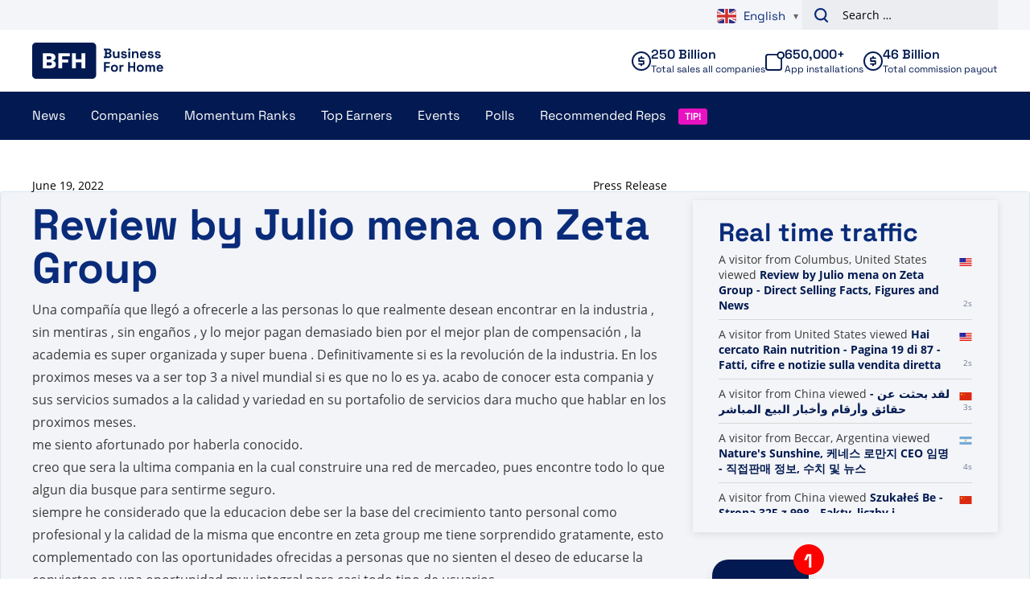

--- FILE ---
content_type: text/plain; charset=UTF-8
request_url: https://www.businessforhome.org/traffic-list/?EIO=4&transport=polling&t=Plq7gnz&sid=T_qKEInNhMEpxWMVyvyx
body_size: 799
content:
40{"sid":"7aqYt4RmIK6FicnByvyy"}42["data_init",{"servertime":1769327209,"visitors":[{"location":{"country":"United States","iso":"US"},"page":{"title":"Hai cercato Rain nutrition - Pagina 19 di 87 - Fatti, cifre e notizie sulla vendita diretta","url":"https://it.businessforhome.org/?paged=19&s=Rain+nutrition&post_type=post","id":"193980"},"time":1769327209},{"location":{"country":"China","iso":"CN"},"page":{"title":"لقد بحثت عن - حقائق وأرقام وأخبار البيع المباشر","url":"https://ar.businessforhome.org/?s","id":"208976"},"time":1769327208},{"location":{"city":"Beccar","country":"Argentina","iso":"AR"},"page":{"title":"Nature's Sunshine, 케네스 로만지 CEO 임명 - 직접판매 정보, 수치 및 뉴스","url":"https://ko.businessforhome.org/2025/10/natures-sunshine-appoints-kenneth-romanzi-as-ceo/","id":"205773"},"time":1769327207},{"location":{"country":"China","iso":"CN"},"page":{"title":"Szukałeś Be - Strona 325 z 998 - Fakty, liczby i aktualności dotyczące sprzedaży bezpośredniej","url":"https://pl.businessforhome.org/?paged=325&s=Be&post_type=post&fbclid=IwZXh0bgNhZW0CMTEAAR0ybv4FhhT6dT-7ZcuscgzoxIOgrdRMdMtojbF-AA3O_IOyKCZViN28DGw_aem_OJIxE5mQm8hBtia0nH5Nwg","id":"166975"},"time":1769327202},{"location":{"country":"China","iso":"CN"},"page":{"title":"Wyszukano We+way - Strona 488 z 489 - Fakty, liczby i wiadomości ze sprzedaży bezpośredniej","url":"https://pl.businessforhome.org/?paged=488&post_type=post&s=We%2Bway","id":"10340"},"time":1769327201},{"location":{"country":"Japan","iso":"JP"},"page":{"title":"John & Mia Savidis Review - Direct Selling Facts, Figures and News","url":"https://api.businessforhome.org/2010/02/john-mia-savidis-review/","id":"6270"},"time":1769327199},{"location":{"country":"United States","iso":"US"},"page":{"title":"Hai cercato Rain nutrition - Pagina 19 di 87 - Fatti, cifre e notizie sulla vendita diretta","url":"https://it.businessforhome.org/?paged=19&s=Rain+nutrition&post_type=post","id":"193980"},"time":1769327196},{"location":{"country":"United States","iso":"US"},"page":{"title":"Top Direct Selling Compensation Plan – Poll 2023 - Direct Selling Facts, Figures and News","url":"https://www.businessforhome.org/2023/03/top-direct-selling-compensation-plan-poll-2023/","id":"179448"},"time":1769327195},{"location":{"country":"China","iso":"CN"},"page":{"title":"لقد بحثت عن lm - الصفحة 259 من 369 - حقائق وأرقام وأخبار البيع المباشر","url":"https://ar.businessforhome.org/?paged=259&s=lm&post_type=post","id":"43451"},"time":1769327195},{"location":{"country":"China","iso":"CN"},"page":{"title":"Você pesquisou por Un - Página 928 de 1576 - Fatos, números e notícias sobre vendas diretas","url":"https://pt.businessforhome.org/?paged=928&s=Un","id":"24312"},"time":1769327191}]}]

--- FILE ---
content_type: text/plain; charset=UTF-8
request_url: https://www.businessforhome.org/traffic-list/?EIO=4&transport=polling&t=Plq7giY
body_size: -196
content:
0{"sid":"T_qKEInNhMEpxWMVyvyx","upgrades":["websocket"],"pingInterval":25000,"pingTimeout":5000}

--- FILE ---
content_type: text/plain; charset=UTF-8
request_url: https://www.businessforhome.org/traffic-list/?EIO=4&transport=polling&t=Plq7gp-&sid=T_qKEInNhMEpxWMVyvyx
body_size: -103
content:
42["new_visit",{"location":{"city":"Columbus","country":"United States","iso":"US"},"page":{"title":"Review by Julio mena on Zeta Group - Direct Selling Facts, Figures and News","url":"https://www.businessforhome.org/review/review-by-julio-mena-on-zeta-group/","id":"169976"},"time":1769327209}]